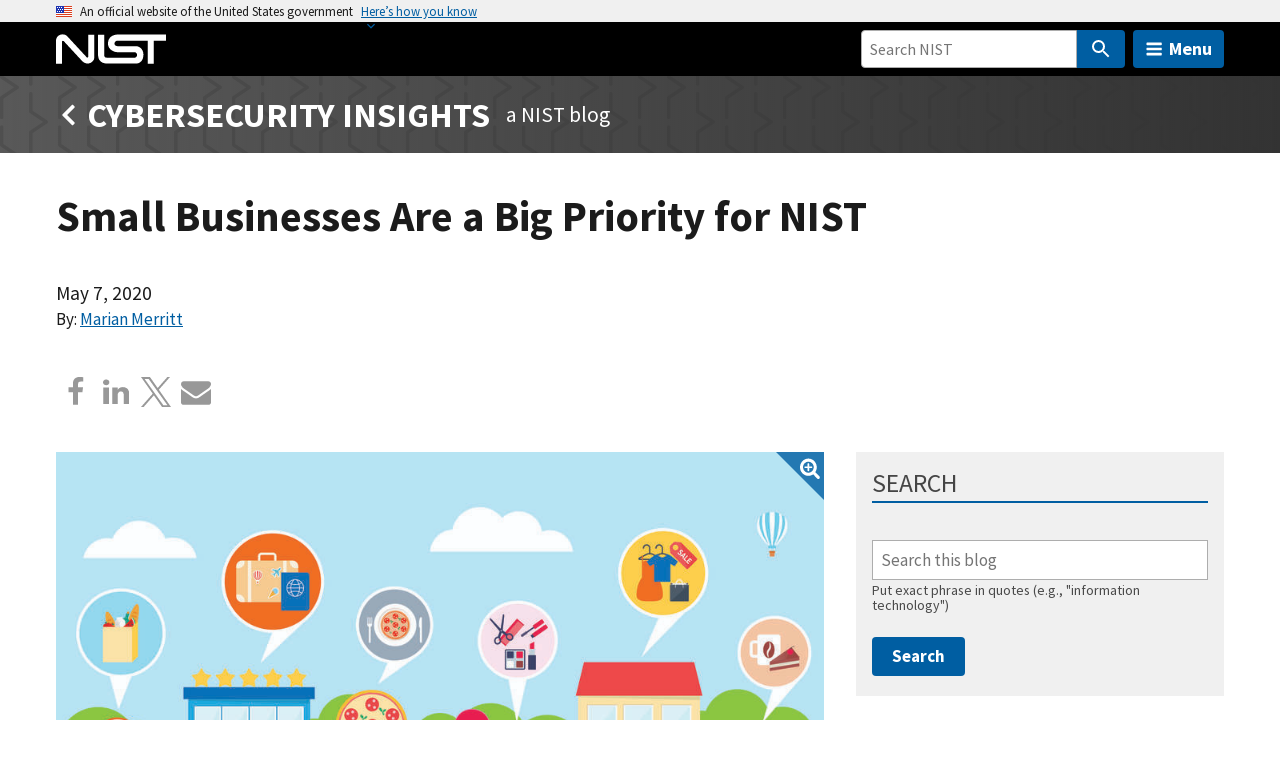

--- FILE ---
content_type: image/svg+xml
request_url: https://www.nist.gov/libraries/nist-component-library/dist/img/icons/ui/white/enlarge.svg
body_size: 178
content:
<!-- Generated by IcoMoon.io -->
<svg version="1.1" xmlns="http://www.w3.org/2000/svg" width="30" height="32" viewBox="0 0 30 32">
<title>enlarge</title>
<path fill="#fff" d="M18.286 14.286v1.143c0 0.304-0.268 0.571-0.571 0.571h-4v4c0 0.304-0.268 0.571-0.571 0.571h-1.143c-0.304 0-0.571-0.268-0.571-0.571v-4h-4c-0.304 0-0.571-0.268-0.571-0.571v-1.143c0-0.304 0.268-0.571 0.571-0.571h4v-4c0-0.304 0.268-0.571 0.571-0.571h1.143c0.304 0 0.571 0.268 0.571 0.571v4h4c0.304 0 0.571 0.268 0.571 0.571zM20.571 14.857c0-4.411-3.589-8-8-8s-8 3.589-8 8 3.589 8 8 8 8-3.589 8-8zM29.714 29.714c0 1.268-1.018 2.286-2.286 2.286-0.607 0-1.196-0.25-1.607-0.679l-6.125-6.107c-2.089 1.446-4.589 2.214-7.125 2.214-6.946 0-12.571-5.625-12.571-12.571s5.625-12.571 12.571-12.571 12.571 5.625 12.571 12.571c0 2.536-0.768 5.036-2.214 7.125l6.125 6.125c0.411 0.411 0.661 1 0.661 1.607z"></path>
</svg>


--- FILE ---
content_type: image/svg+xml
request_url: https://www.nist.gov/libraries/nist-component-library/dist/img/logo/logo.svg
body_size: 397
content:
<?xml version="1.0" encoding="utf-8"?>
<!-- Generator: Adobe Illustrator 19.1.0, SVG Export Plug-In . SVG Version: 6.00 Build 0)  -->
<svg version="1.1" id="Layer_1" xmlns="http://www.w3.org/2000/svg" xmlns:xlink="http://www.w3.org/1999/xlink" x="0px" y="0px"
	 viewBox="-237 385.7 109.7 29.3" style="enable-background:new -237 385.7 109.7 29.3;" xml:space="preserve">
<style type="text/css">
	.st0{fill:#FFFFFF;}
</style>
<g>
	<g>
		<path class="st0" d="M-231,415h-6v-23.1c0,0,0-4.4,4.4-5.8c4-1.3,6.6,1.3,6.6,1.3l19.7,21.3c1,0.6,1.4,0,1.4-0.6v-22h6.1V409
			c0,1.9-1.6,4.4-4,5.3c-2.4,0.9-4.9,0.9-7.9-1.7l-18.5-20c-0.5-0.5-1.8-0.6-1.8,0.4L-231,415L-231,415z"/>
		<path class="st0" d="M-195,386.1h6.1v20.7c0,2.2,1.9,2.2,3.6,2.2h26.8c1.1,0,2.4-1.3,2.4-2.7c0-1.4-1.3-2.8-2.5-2.8H-176
			c-3,0.1-9.2-2.7-9.2-8.5c0-7.1,5.9-8.8,8.6-9h49.4v6.1h-12.3V415h-6v-22.9h-30.2c-2.9-0.2-4.9,4.7-0.2,5.4h18.6
			c2.8,0,7.4,2.4,7.5,8.4c0,6.1-3.6,9-7.5,9H-185c-4.5,0-6.2-1.1-7.8-2.5c-1.5-1.5-1.7-2.3-2.2-5.3L-195,386.1
			C-194.9,386.1-195,386.1-195,386.1z"/>
	</g>
</g>
</svg>
